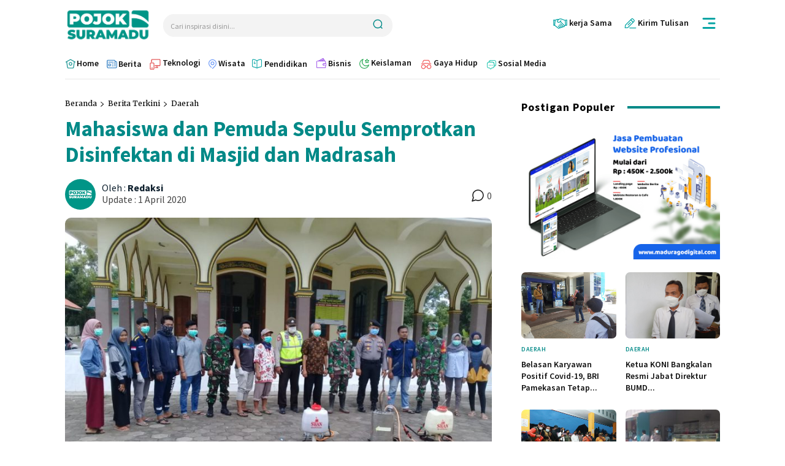

--- FILE ---
content_type: text/html; charset=utf-8
request_url: https://www.google.com/recaptcha/api2/aframe
body_size: 268
content:
<!DOCTYPE HTML><html><head><meta http-equiv="content-type" content="text/html; charset=UTF-8"></head><body><script nonce="HvDDcRszyxzbGVzq6SenfQ">/** Anti-fraud and anti-abuse applications only. See google.com/recaptcha */ try{var clients={'sodar':'https://pagead2.googlesyndication.com/pagead/sodar?'};window.addEventListener("message",function(a){try{if(a.source===window.parent){var b=JSON.parse(a.data);var c=clients[b['id']];if(c){var d=document.createElement('img');d.src=c+b['params']+'&rc='+(localStorage.getItem("rc::a")?sessionStorage.getItem("rc::b"):"");window.document.body.appendChild(d);sessionStorage.setItem("rc::e",parseInt(sessionStorage.getItem("rc::e")||0)+1);localStorage.setItem("rc::h",'1769224018762');}}}catch(b){}});window.parent.postMessage("_grecaptcha_ready", "*");}catch(b){}</script></body></html>